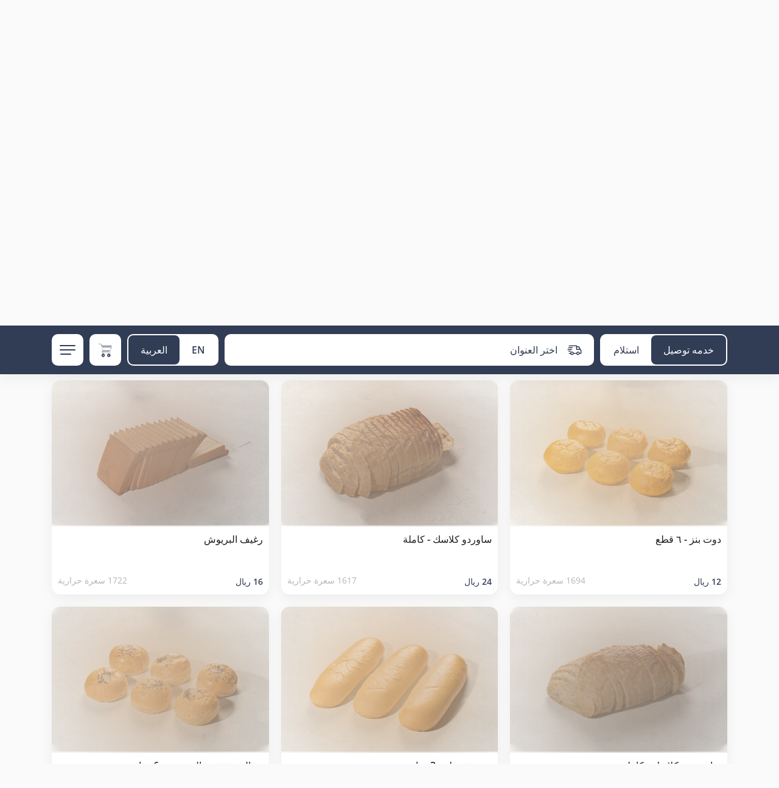

--- FILE ---
content_type: text/html; charset=UTF-8
request_url: https://www.dotbakery.sa/menu/1341?language=ar
body_size: 4976
content:
<!DOCTYPE html>
<html lang="ar">
<head>

    

    <title>مخبز ومقهى دوت - Zaatar Croissant#1341</title>
    <meta charset="utf-8">
    <meta http-equiv="X-UA-Compatible" content="IE=edge">
    <meta name="viewport" content="width=device-width, initial-scale=1">
    <meta name="csrf-token" content="">
    <meta name="viewport" content="width=device-width, initial-scale=1.0, maximum-scale=1.0, user-scalable=no" />

    <meta name="description" content="كرواسون خليط من انواع الزعتر، مذاق أجمل">
    <meta name="keywords" content="مخبز ومقهى دوت, Croissant#112">

    <meta property="og:title" content="مخبز ومقهى دوت - Zaatar Croissant#1341"/>
    <meta property="og:description" content="كرواسون خليط من انواع الزعتر، مذاق أجمل"/>
    <meta property="og:type" content="website"/>
    <meta property="og:image" content="https://images.taker.io/taker_dotbakerycafe/1713725085_mcfw1pav4gjn.template/250/image_1920"/>

    <meta name="twitter:card" content="summary">
    <meta name="twitter:site" content="">
    <meta name="twitter:title" content="مخبز ومقهى دوت - Zaatar Croissant#1341">
    <meta name="twitter:description" content="كرواسون خليط من انواع الزعتر، مذاق أجمل">
    <meta name="twitter:image" content="https://images.taker.io/taker_dotbakerycafe/1713725085_mcfw1pav4gjn.template/250/image_1920">
    <meta name="twitter:domain" content="www.dotbakery.sa">

    <!-- The above 3 meta tags *must* come first in the head; any other head content must come *after* these tags -->
    <link rel="icon" href="https://images.taker.io/taker_dotbakerycafe/1549402636_OOvCfh.ico" type="image/x-icon"/>
    <link href="https://fonts.googleapis.com/css?family=Open+Sans:100,300,400,500,600,700,900" rel="stylesheet">

    
    <style>
            </style>

    <link rel="stylesheet" href="https://cdnjs.cloudflare.com/ajax/libs/bootstrap-timepicker/0.5.2/css/bootstrap-timepicker.min.css">

    <link href="https://web-production-b.my.taker.io/static/css/main.chunk.css?v=3" rel="stylesheet">

    <script>
        var APP_SETTINGS = '{"release":"production","version":"2.24.0","client_id":2391,"domain":"www.dotbakery.sa","client_label":"taker_dotbakerycafe","translations_file_url":{"en":"https:\/\/web-svc-translations.my.taker.io\/api_en.json","ar":"https:\/\/web-svc-translations.my.taker.io\/api_ar.json"},"translations_url":"https:\/\/translations.taker.io\/api\/translations\/relevance","socket":"socket.taker.io","is_foodics":true,"on_takergo_assist":false,"takergo_assist_token":"55fe1f28b152a5613ee1c27f06d66b5b","is_pos":true,"pos_settings":{"branch":{"name":false,"hours":false,"sections_and_tables":true},"product":{"name":true,"description":true,"category":true,"image":true,"price":true,"branch_prices":false,"default_options":true,"status":false,"branch_statuses":false,"stock":false},"modifier":{"name":true,"options":false,"unique_options":true},"option":{"price":true,"branch_prices":false,"name":true,"status":true,"branch_statuses":false,"sort":false,"stock":true},"category":{"name":true},"combos":{"name":true,"description":true,"category":true,"image":true,"price":true,"status":false}},"pos_system_id":"1","takergo_enabled":true,"is_taker360":false,"is_advanced_promocode":true,"simplified_working_hours":0,"is_franchise":true,"is_franchise_unintegrated_branches":false,"is_deliverect_client":false,"is_branch_profiles_locked":false,"available_payment_types":[{"id":0,"type":"\u0646\u0642\u062f\u0627\u064b"},{"id":1,"type":"\u0628\u0637\u0627\u0642\u0629 \u0627\u0626\u062a\u0645\u0627\u0646\u064a\u0629\/\u0645\u0635\u0631\u0641\u064a\u0629"},{"id":3,"type":"\u0634\u0628\u0643\u0629"}],"available_subscription_payment_types":false,"is_points":false,"is_online_payment":true,"refund_expire_mada":1209600,"is_upsales":true,"is_combo_offer":false,"is_combo_meal":true,"is_mobile_app":false,"is_kiosk_app":false,"on_kiosk":false,"is_curbside":true,"is_webhook":true,"is_waitlist":false,"is_wallet":1,"is_promo_banners":true,"wallet":{"currency":{"en":"Riyals","ar":"\u0631\u064a\u0627\u0644"}},"wallet_currency":"Riyals","wallet_currency_ar":"\u0631\u064a\u0627\u0644","is_wallet_usage_limit":false,"wallet_usage_limit":0,"wallet_currency_id":"3","is_cashback":true,"cashback":{"id":1,"percent":10,"name":{"en":"Bon app\u00e9tit","ar":"\u0628\u0627\u0644\u0639\u0627\u0641\u064a\u0629"},"description":{"en":"Enjoy 10% CASHBACK","ar":"\u0623\u0633\u062a\u0645\u062a\u0639 \u0628\u0640\u0640 \u0661\u0660\u066a \u0643\u0627\u0634 \u0628\u0627\u0643"},"maximum":100},"cashback_offer_name":"\u0628\u0627\u0644\u0639\u0627\u0641\u064a\u0629","cashback_offer_description":"\u0623\u0633\u062a\u0645\u062a\u0639 \u0628\u0640\u0640 \u0661\u0660\u066a \u0643\u0627\u0634 \u0628\u0627\u0643","cashback_percent":10,"is_enquiries":false,"is_restaurant_working":true,"delivery_type":"b","is_only_curbside":false,"is_emenu":true,"is_order_rating":true,"vat_tax":0,"menu_update":1768745480,"default_image":"","img_pin":"https:\/\/www.dotbakery.sa\/assets\/img\/map_icon.png","img_logo":"","img_app_banner_logo":"","img_app_header_logo":"","default_language":"ar","item_notes":false,"is_dark_theme_icons":false,"is_wallet_combo_payment":true,"is_ux_cam":false,"is_advanced_busy_mode":false,"is_background_fetch":false,"theme":{"mobile":{"save_button_style":{"backgroundColor":"#313c55","color":"#313c55"},"main_color":"#313c55","map_controls_color":"","tab_bar_text_color":"#fbfbfb","contrast_text_color":"","second_color":"#fbfbfb","tab_bar_selection_color":"#313c55","price_color":"#313c55"},"web":{"background":{"primary":"#313c55","secondary":"#ffffff"},"color":{"primary":"#313c55","secondary":"#313c55"},"selected":{"primary":"#313c55","secondary":"#ffffff"},"controls":{"primary":"#313c55","secondary":"#ffffff"}}},"time_picker_position":"menu","default_country_code":966,"smsReceipt":0,"currency":"\u0631\u064a\u0627\u0644","currency_id":3,"currency_code":"SAR","currency_position":"l","menuLayout":"horizontal_quantity","menuListLayout":"slider","order_notes":false,"vat":0,"delivery_vat":60,"include_vat":0,"include_delivery_vat":0,"vat_included":1,"sms_edit_order":0,"taxable_delivery_fee":0,"vat_registration_number":"310107707100003","franchise_enabled":true,"delivery_time_type":"m","delivery_gap":60,"pickup_time_type":"m","pickup_gap":25,"mobile":"966532053863","email":"contactus@dotbakery.sa","facebook":"","instagram":"https:\/\/www.instagram.com\/dotbakerycafe?igsh=cWM2bHR1M2VoMXNy","twitter":"","whatsapp":"+966532053863","youtube":"","tiktok":"","snapchat":"","app_ios":"https:\/\/apps.apple.com\/app\/dot-bakery-cafe\/id6478833657","app_android":"https:\/\/play.google.com\/store\/apps\/details?id=com.dotbakerycafe.www","mobile_app":{"store_update_settings":{"ios":0,"android":0}},"google_maps_pk":"AIzaSyDOcQ26Hc4CEQXXOJPE496_uws9I-5RcXo","is_restaurant_name_in_admin_dashboard_title":false,"restaurant_name_en":"dot bakery & cafe","restaurant_name_ar":"\u0645\u062e\u0628\u0632 \u0648\u0645\u0642\u0647\u0649 \u062f\u0648\u062a","copyright":"Copyright \u00a9 \u0645\u0624\u0633\u0633\u0629: \u0645\u0642\u0647\u0649 \u0645\u062d\u0645\u062f \u0631\u064a\u0627\u0636 \u0627\u0644\u0645\u0648\u0633\u0649 \u0644\u062a\u0642\u062f\u064a\u0645 \u0627\u0644\u0645\u0634\u0631\u0648\u0628\u0627\u062a","timezone_offset":"+3","server_time":1768750071,"is_subscriptions_system":false,"preorder_interval":15,"allow_order_for_else":1,"language":"ar","firebase":{"apiKey":"","authDomain":"","projectId":"","storageBucket":"","messagingSenderId":"","appId":"","measurementId":"","project_ids":["652675804105",""]},"certificate":"https:\/\/www.dotbakery.sa\/certificate\/file","applepay_enabled":true,"merchant_id":"merchant.takerinc","dsp_coverage":"https:\/\/www.google.com\/maps\/d\/embed?mid=1pcATgjVY0Pg2dZXnYH8pGqbXTERP0NHr","show_taker_logo":true,"donation":{"enabled":false,"branch_id":0},"meta_description":{"en":"\u0645\u0624\u0633\u0633\u0629: \u0645\u0642\u0647\u0649 \u0645\u062d\u0645\u062f \u0631\u064a\u0627\u0636 \u0627\u0644\u0645\u0648\u0633\u0649 \u0644\u062a\u0642\u062f\u064a\u0645 \u0627\u0644\u0645\u0634\u0631\u0648\u0628\u0627\u062a","ar":""},"meta_keywords":{"en":"-","ar":""},"zoho":{"enabled":false,"ios":{"appKey":false,"accessKey":false},"android":{"appKey":false,"accessKey":false}},"moengage":{"enabled":false,"app_id":"","cluster":"DC_2","is_debug":0},"cookies_enabled":0,"app_theme":[],"app_version":2,"recaptcha":{"site_key":"6LccTO8bAAAAAIzmCOw0MXnKw_2Ut-vU38cybqdG","base_url":"https:\/\/demo.my.taker.io"},"dook_banner":"https:\/\/images.taker.io\/taker_dotbakerycafe\/8EDY8Theaerp.jpg","dook_banner_md":"https:\/\/images.taker.io\/taker_dotbakerycafe\/8EDY8Theaerp.jpg","caches":{"branches":{"26":1758659602,"27":1768554848,"28":1761946666,"29":1761946666}},"hide_mobile_number":false,"hide_email_address":true,"is_franchise_text_enabled":false,"is_cc_zone_orders":true,"is_human_readable_url":false,"is_combo_preselect_disabled":false,"has_total_exclusive_delivery_row":false,"is_driver_tracking_enabled":false}';
    </script>
</head>
<body data-nosnippet>



<div id="root"></div>

<script src="https://maps.googleapis.com/maps/api/js?key=AIzaSyDOcQ26Hc4CEQXXOJPE496_uws9I-5RcXo&language=ar&libraries=places"></script>
<script>!function (e) { function r(r) { for (var n, a, i = r[0], c = r[1], l = r[2], f = 0, s = []; f < i.length; f++)a = i[f], Object.prototype.hasOwnProperty.call(o, a) && o[a] && s.push(o[a][0]), o[a] = 0; for (n in c) Object.prototype.hasOwnProperty.call(c, n) && (e[n] = c[n]); for (p && p(r); s.length;)s.shift()(); return u.push.apply(u, l || []), t() } function t() { for (var e, r = 0; r < u.length; r++) { for (var t = u[r], n = !0, i = 1; i < t.length; i++) { var c = t[i]; 0 !== o[c] && (n = !1) } n && (u.splice(r--, 1), e = a(a.s = t[0])) } return e } var n = {}, o = { 1: 0 }, u = []; function a(r) { if (n[r]) return n[r].exports; var t = n[r] = { i: r, l: !1, exports: {} }; return e[r].call(t.exports, t, t.exports, a), t.l = !0, t.exports } a.e = function (e) { var r = [], t = o[e]; if (0 !== t) if (t) r.push(t[2]); else { var n = new Promise((function (r, n) { t = o[e] = [r, n] })); r.push(t[2] = n); var u, i = document.createElement("script"); i.charset = "utf-8", i.timeout = 120, a.nc && i.setAttribute("nonce", a.nc), i.src = function (e) { return a.p + "static/js/" + ({}[e] || e) + ".chunk.js" }(e); var c = new Error; u = function (r) { i.onerror = i.onload = null, clearTimeout(l); var t = o[e]; if (0 !== t) { if (t) { var n = r && ("load" === r.type ? "missing" : r.type), u = r && r.target && r.target.src; c.message = "Loading chunk " + e + " failed.\n(" + n + ": " + u + ")", c.name = "ChunkLoadError", c.type = n, c.request = u, t[1](c) } o[e] = void 0 } }; var l = setTimeout((function () { u({ type: "timeout", target: i }) }), 12e4); i.onerror = i.onload = u, document.head.appendChild(i) } return Promise.all(r) }, a.m = e, a.c = n, a.d = function (e, r, t) { a.o(e, r) || Object.defineProperty(e, r, { enumerable: !0, get: t }) }, a.r = function (e) { "undefined" != typeof Symbol && Symbol.toStringTag && Object.defineProperty(e, Symbol.toStringTag, { value: "Module" }), Object.defineProperty(e, "__esModule", { value: !0 }) }, a.t = function (e, r) { if (1 & r && (e = a(e)), 8 & r) return e; if (4 & r && "object" == typeof e && e && e.__esModule) return e; var t = Object.create(null); if (a.r(t), Object.defineProperty(t, "default", { enumerable: !0, value: e }), 2 & r && "string" != typeof e) for (var n in e) a.d(t, n, function (r) { return e[r] }.bind(null, n)); return t }, a.n = function (e) { var r = e && e.__esModule ? function () { return e.default } : function () { return e }; return a.d(r, "a", r), r }, a.o = function (e, r) { return Object.prototype.hasOwnProperty.call(e, r) }, a.p = "/", a.oe = function (e) { throw console.error(e), e }; var i = this["webpackJsonptaker-webapp"] = this["webpackJsonptaker-webapp"] || [], c = i.push.bind(i); i.push = r, i = i.slice(); for (var l = 0; l < i.length; l++)r(i[l]); var p = c; t() }([])</script>
<script src="https://web-production-b.my.taker.io/static/js/2.chunk.js?v=4"></script>
<script src="https://web-production-b.my.taker.io/static/js/main.chunk.js?v=4"></script>

</body>
</html>
